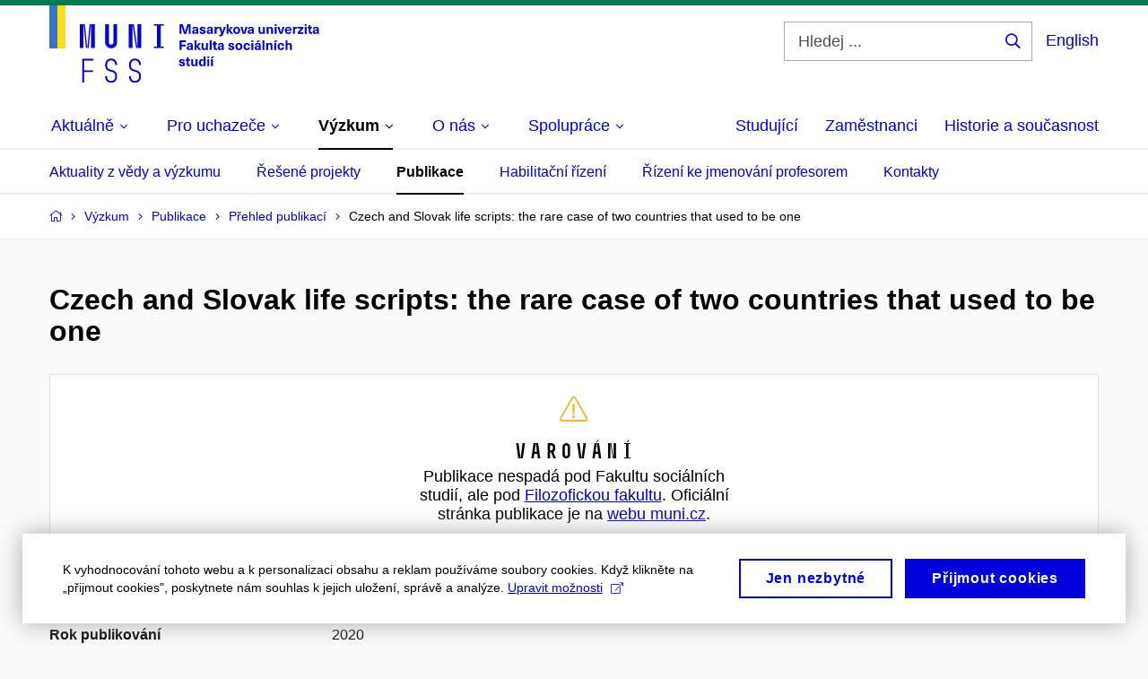

--- FILE ---
content_type: text/plain; charset=utf-8
request_url: https://www.fss.muni.cz/Redakce/Api/ExtProxyApi/GetCitation?id=1854464&lang=cs
body_size: 285
content:
ŠTĚPÁNKOVÁ, Lenka; Dita KADLČÍKOVÁ a Scherman Alejandra
ZARAGOZA. Czech and Slovak life scripts: the rare case of two
countries that used to be one. MEMORY. 2020, roč. 28, č. 10, s.
1204-1218. ISSN 0965-8211. Dostupné z:
https://doi.org/10.1080/09658211.2020.1828476.